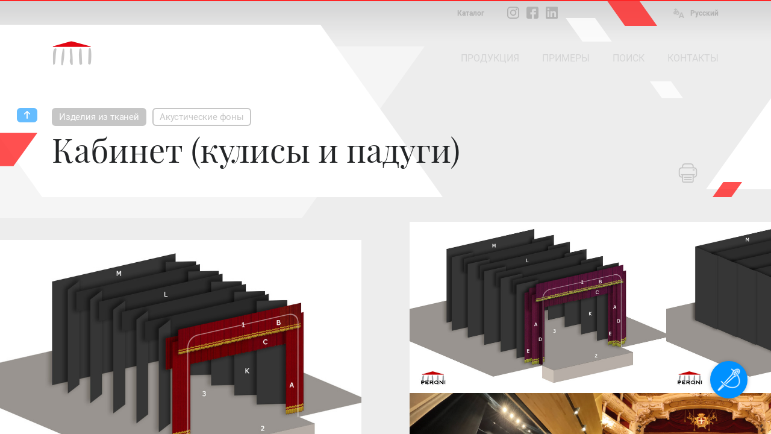

--- FILE ---
content_type: text/html; charset=utf-8
request_url: https://www.peroni.com/lang_UR/scheda.php?id=52538
body_size: 11362
content:
<!DOCTYPE html>
<html lang="ru">
	<head>
<meta charset="UTF-8">
<meta property="fb:app_id" content="1316250451796609">
<meta property="og:url" content="https://peroni.com/scheda.php?id=52538">
<meta property="og:type" content="website">
<meta property="og:title" content="Кабинет (кулисы и падуги) - Акустические фоны | PERONI">
<meta property="og:description" content=" ">
<meta property="og:image" content="https://peroni.com/_imgschede/RiojaForum_Auditorio_02aa.jpg">

<meta property="og:locale" content="ru_RU">
<meta property="og:site_name" content="peroni.com">

<title>Кабинет (кулисы и падуги) - Акустические фоны | PERONI</title>
<meta name="keywords" content="проекционные экраны, производство театральных фонов, сценические инсталляции, материалы для сценографии, огнеупорные ткани, заказ рир-экранов, обслуживание театров, изготовление занавесов, большие моторизованные экраны, печать ПВХ задников, сценография, декорации для шоу, балетный линолеум, сценические напольные покрытия, танцевальные напольные покрытия, танец, шоу, театр, рельсовые системы, рельсовые дороги, сцена, фермы, гигантское зеркало, сценические зеркала, оборудование для сцены, оборудование для театра, оборудование и фоны для телестудий">
<meta name="description" content=" ">
<meta name="author" content="Zaklab">

<!-- Favicon -->
<link rel="shortcut icon" href="/favicon.ico">
<!-- Apple icon v2.0 (solo iOS 7 in su)-->
<link rel="apple-touch-icon-precomposed" href="/_appleicon/icon76.png" sizes="76x76"> <!-- iPad iOS 7 -->
<link rel="apple-touch-icon-precomposed" href="/_appleicon/icon120.png" sizes="120x120"> <!-- iPhone retina iOS 7 -->
<link rel="apple-touch-icon-precomposed" href="/_appleicon/icon152.png" sizes="152x152"> <!-- iPad retina iOS 7 -->

<!-- CSS -->
<link rel="stylesheet" href="_ele/ZAKLAB-2018.02_peroni.css?v1">
<link rel="stylesheet" href="_ele/ZAKLAB-2018.02_sidebarEffects.css">
<!-- CSS FONT FACE -->
<link href="font/stylesheet.css" rel="stylesheet" type="text/css">

<!--[if gte IE 9]>
  <style type="text/css">
    .gradient {
       filter: none;
    }
  </style>
<![endif]-->
<style type="text/css">
.newsletter-sx {
	width: 32%;
}
</style><script type="text/javascript">
var cookieLawTEC = true;
var cookieLawUI = true;
var cookieLawTRACK = true;
var cookieLaw = true;

var _iub = _iub || [];
_iub.csConfiguration = {"askConsentAtCookiePolicyUpdate":true,"consentOnContinuedBrowsing":false,"cookiePolicyInOtherWindow":true,"invalidateConsentWithoutLog":true,"perPurposeConsent":true,"priorConsent":false,"siteId":271559,"whitelabel":false,"cookiePolicyId":229779,"lang":"ru", "banner":{ "applyStyles":true,"acceptButtonDisplay":true,"closeButtonRejects":true,"customizeButtonDisplay":true,"explicitWithdrawal":true,"fontSize":"12px","listPurposes":true,"position":"float-bottom-right","prependOnBody":true,"rejectButtonDisplay":true }};
</script>
<script type="text/javascript" src="//cdn.iubenda.com/cs/iubenda_cs.js" charset="UTF-8" async></script>
<link href="https://zaklab.it/cookielaw/IUBENDA_custom_banner_style_v3.css" rel="stylesheet" type="text/css"><!-- Global site tag (gtag.js) - Google Analytics -->
<script async src="https://www.googletagmanager.com/gtag/js?id=G-E0T707NPV5"></script>
<script>
  window.dataLayer = window.dataLayer || [];
  function gtag(){dataLayer.push(arguments);}
  gtag('js', new Date());

  gtag('config', 'G-E0T707NPV5');
</script>
<link rel="stylesheet" type="text/css" href="jquery/Zoom/zoom.zaklab.css">
	</head>
	<body>
<div class="overlay" id="overlay"></div>
<div class="loading" id="loading"><div class="loading-svg">
<svg version="1.1" id="loader-1" xmlns="http://www.w3.org/2000/svg" xmlns:xlink="http://www.w3.org/1999/xlink" x="0px" y="0px"
     width="60px" height="60px" viewBox="0 0 50 50" style="enable-background:new 0 0 50 50;" xml:space="preserve">
  <path fill="#000" d="M43.935,25.145c0-10.318-8.364-18.683-18.683-18.683c-10.318,0-18.683,8.365-18.683,18.683h4.068c0-8.071,6.543-14.615,14.615-14.615c8.072,0,14.615,6.543,14.615,14.615H43.935z">
    <animateTransform attributeType="xml"
      attributeName="transform"
      type="rotate"
      from="0 25 25"
      to="360 25 25"
      dur="1.0s"
      repeatCount="indefinite"/>
    </path>
  </svg></div>
</div>

<div class="search" id="search">
	
<div class="overlay-header">
	<div class="overlay-tit ffText30PR">Поиск</div><div class="overlay-close" id="searchclose"><svg xmlns="http://www.w3.org/2000/svg" width="17" height="17" viewBox="0 0 24 24"><path d="M23.954 21.03l-9.184-9.095 9.092-9.174-2.832-2.807-9.09 9.179-9.176-9.088-2.81 2.81 9.186 9.105-9.095 9.184 2.81 2.81 9.112-9.192 9.18 9.1z"/></svg></div>
</div>

	<form name="searchQuery" id="searchQuery" class="search-form">
		<div class="search-form-main">
			<div class="search-form-box">
				<label class="ffText14CR" for="searchfree">ОБЩИЙ ПОИСК</label>
				<input id="searchfree" name="searchfree" type="text" class="input-search" placeholder="Общий поиск" value="" onkeyup="validSpec(this)" autocorrect="off" autocomplete="off">
			</div><div class="search-form-box">
				<label class="ffText14CR" for="searchcolor">ПОИСК ПО ЦВЕТУ</label>
				<input id="searchcolor" name="searchcolor" type="text" class="input-search" placeholder="Поиск по цвету" value="" onkeyup="validSpec(this)" autocorrect="off" autocomplete="off">
			</div><div class="search-form-btn"><div class="btnsearchget" id="searchget"></div></div>
		</div>
	</form>
	<div class="loading" id="loadingsearch"><div class="loading-svg">
	<svg version="1.1" id="loader-1" xmlns="http://www.w3.org/2000/svg" xmlns:xlink="http://www.w3.org/1999/xlink" x="0px" y="0px"
		 width="60px" height="60px" viewBox="0 0 50 50" style="enable-background:new 0 0 50 50;" xml:space="preserve">
	  <path fill="#000" d="M43.935,25.145c0-10.318-8.364-18.683-18.683-18.683c-10.318,0-18.683,8.365-18.683,18.683h4.068c0-8.071,6.543-14.615,14.615-14.615c8.072,0,14.615,6.543,14.615,14.615H43.935z">
		<animateTransform attributeType="xml"
		  attributeName="transform"
		  type="rotate"
		  from="0 25 25"
		  to="360 25 25"
		  dur="1.0s"
		  repeatCount="indefinite"/>
		</path>
	  </svg></div>
	</div>
	<div class="search-result" id="resultSearch"><!-- AJAX --></div>
</div>
	<!-- st-menu-open -->
		<div id="st-container" class="st-container st-effect-9">
<nav class="st-menu2 st-effect-9 menulang" id="menulang">
<a href="/scheda.php?id=52538&amp;langchange=it" class="ffText16CM">Italiano</a><a href="/lang_UK/scheda.php?id=52538&amp;langchange=en" class="ffText16CM">English</a><a href="/lang_ES/scheda.php?id=52538&amp;langchange=es" class="ffText16CM">Español</a><a href="/lang_FR/scheda.php?id=52538&amp;langchange=fr" class="ffText16CM">Français</a><a href="scheda.php?id=52538&amp;langchange=ru" class="ffText16CM off">&#1056;&#1091;&#1089;&#1089;&#1082;&#1080;&#1081;</a><a href="/lang_PT/scheda.php?id=52538&amp;langchange=pt" class="ffText16CM">Português</a><a href="/lang_RO/scheda.php?id=52538&amp;langchange=ro" class="ffText16CM">Romãnä</a>
</nav>
<nav class="st-menu st-effect-9 area" id="menuarea"></nav>
<nav class="st-menu st-effect-9 categoria" id="menucategoria"></nav>
<nav class="st-menu st-effect-9 prodotti" id="menuprodotti"></nav>
<nav class="st-menu st-effect-9 realizzazioni" id="menurealizzazioni"></nav>
<nav class="st-menu st-effect-9 contattaci" id="menucontattaci"></nav>

<div class="menu-panel-overlay"></div>
			<!-- st-pusher -->
			<div class="st-pusher">
			
				<div id="stcontent" class="st-content">
<div class="settorishort">
<div class="settori-nxtpg"><div class="settore-box box2 delay1" onclick="document.location.href='settori.php?id=2';" title="&#1084;&#1072;&#1090;&#1077;&#1088;&#1080;&#1072;&#1083;&#1099;">
			<div class="settore-icn" id="SET2"></div>
		</div><div class="settore-box box4 delay2" onclick="document.location.href='settori.php?id=4';" title="&#1048;&#1079;&#1075;&#1086;&#1090;&#1086;&#1074;&#1083;&#1077;&#1085;&#1080;&#1077; &#1085;&#1072; &#1079;&#1072;&#1082;&#1072;&#1079;">
			<div class="settore-icn" id="SET4"></div>
		</div><div class="settore-box box3 delay3" onclick="document.location.href='settori.php?id=3';" title="&#1084;&#1077;&#1093;&#1072;&#1085;&#1080;&#1082;&#1072;">
			<div class="settore-icn" id="SET3"></div>
		</div></div>
<div class="settore-box-on box4" title="&#1048;&#1079;&#1075;&#1086;&#1090;&#1086;&#1074;&#1083;&#1077;&#1085;&#1080;&#1077; &#1085;&#1072; &#1079;&#1072;&#1082;&#1072;&#1079;"></div>
</div>					<div id="descScheda" class="content-nxtpg ">
<div class="menufixed">
	<div class="menufixed-main">
		<div class="menufixed-logo nxtpg"></div>
		<nav class="menu-principal">
			<ul>
				<li><a class="btnrounded2 ffText16CM btnmenu " rel="prodotti" href="javascript:;">ПРОДУКЦИЯ</a></li><li><a class="btnrounded2 ffText16CM btnmenu " rel="realizzazioni" href="javascript:;">ПРИМЕРЫ</a></li><li><a class="btnrounded2 ffText16CM  btnsearch" href="javascript:;">ПОИСК</a></li><li><a class="btnrounded2 ffText16CM  btnmenu" rel="contattaci" href="javascript:;">КОНТАКТЫ</a></li>
			</ul>
		</nav>
	</div>
</div>

<header class="Hnxtpg" >
				<div class="logo"><div class="logo-ele"></div><div class="logo-txt"></div></div>
		<div class="downloadmenu"><div class="downloadmenu-txt ffText12CB">Каталог</div></div><div class="social-home"><a href="https://www.instagram.com/peroni_spa/" target="_blank" class="social-home-insta" title="Подпишитесь на нас в Instagram"></a><a href="https://www.facebook.com/Peroni-Spa-541129069368206/" target="_blank" class="social-home-fb" title="Подпишитесь на нас в Facebook"></a><a href="https://it.linkedin.com/company/peronispa" target="_blank" class="social-home-in" title="Подпишитесь на нас в LinkedIn"></a></div><div class="language"><div class="language-icn"></div><div class="language-txt ffText12CB">&#1056;&#1091;&#1089;&#1089;&#1082;&#1080;&#1081;</div></div>		
		<nav class="menu-principal">
			<ul>
				<li><a class="btnrounded2 ffText16CM btnmenu " rel="prodotti" href="javascript:;">ПРОДУКЦИЯ</a></li><li><a class="btnrounded2 ffText16CM btnmenu " rel="realizzazioni" href="javascript:;">ПРИМЕРЫ</a></li><li><a class="btnrounded2 ffText16CM  btnsearch" href="javascript:;">ПОИСК</a></li><li><a class="btnrounded2 ffText16CM  btnmenu" rel="contattaci" href="javascript:;">КОНТАКТЫ</a></li>
			</ul>
		</nav>
</header><div class="nxtpg-header">
	<div class="n-h-lineup bgRed"></div>
	<div class="n-h-title">
		<div class="n-h-function">
						<button class="btnstampa"></button>		</div>
		<nav><button class="btnback"></button><button class="btnrounded-min2 ffText15CM btnmenuA" rel="MENU53">Изделия из тканей</button><button class="btnrounded-min ffText15CM btnmenuC" rel="MENU208">Акустические фоны</button></nav>
		<h1 class="ffText54PR">Кабинет (кулисы и падуги)</h1>
		<h2 class="ffText20CR colorGrey4"> </h2>
	</div>
	<svg width="84" height="43" viewBox="0 0 55 28" class="n-h-poly-01">
		<polygon points="0,0 35,0 55,28 20,28" class="poly-red">
	</svg>
	<svg width="49" height="25" viewBox="0 0 77 39" class="n-h-poly-02">
		<polygon points="28,0 77,0 49,39 0,39" class="poly-red">
	</svg>
	<svg width="109" height="56" viewBox="0 0 77 39" class="n-h-poly-03">
		<polygon points="28,0 77,0 49,39 0,39" class="poly-red">
	</svg>
	<svg width="868" height="286" viewBox="0 0 868 286" class="n-h-poly-04">
		<polygon points="0,0 665,0 868,286 203,286" class="poly-white">
	</svg>
	<svg width="1019" height="285" viewBox="0 0 1019 285" class="n-h-poly-05">
		<polygon points="204,0 1019,0 815,285 0,285" class="poly-white">
	</svg>
	<svg width="1019" height="285" viewBox="0 0 1019 285" class="n-h-poly-06">
		<polygon points="204,0 1019,0 815,285 0,285" class="poly-white">
	</svg>
	<svg width="77" height="39" viewBox="0 0 55 28" class="n-h-poly-07">
		<polygon points="0,0 35,0 55,28 20,28" class="poly-white">
	</svg>
	<svg width="55" height="28" viewBox="0 0 55 28" class="n-h-poly-08">
		<polygon points="0,0 35,0 55,28 20,28" class="poly-white">
	</svg>
</div>
					<div class="scheda-foto">
<div id="foto1" class="Boximg8 overIMG" rel="IMG124617"><div class="box-hover"></div><img data-original="_imgschede/MutaScenaClassica_01ac.jpg" src="_ele/transparent.gif" class="Img1 oriz" alt="Кабинет (кулисы и падуги) с классической установкой Кулисы располагаются под углом, что позволяет скрыть технические зоны от глаз публики, и вместе с тем осуществлять проход на сцену для актеров и декораций.A. занавесB. арлекинC. подзорK. кулисаL. падугаM. задник1. proscenium arch, portal2. просцениум3. пространство сцены"></div><div class="scheda-foto-collage num8">
		<div class="collage-over overIMG" rel="IMG124617">
			<div class="collage-over-txt ffText20CR colorWhite">&#1055;&#1086;&#1089;&#1084;&#1086;&#1090;&#1088;&#1077;&#1090;&#1100; &#1074;&#1089;&#1077;</div>
			<svg width="868" height="286" viewBox="0 0 868 286"><polygon points="0,0 665,0 868,286 203,286" class="poly-dark"></polygon></svg>
		</div>
	<div id="foto2" class="Boximg8 overIMG" rel="IMG124618"><div class="box-hover"></div><img data-original="_imgschede/MutaScenaDritta_01ac.jpg" src="_ele/transparent.gif" class="Img2 oriz" alt="Кабинет (кулисы и падуги) с открытой установкой Используется в случаях, когда требуется обеспечить одновременный выход большого числа актеров из-за кулис, например, в балете. Для того, чтобы скрыть от зрителей технические зоны, кулисы устанавливаются более плотно, и часто в большем количестве, по сравнению с классическим кабинетом сцены. A. занавесB. арлекинC. подзорD. scarf or framed wing of the curtainE. proscenium wingK. кулисаL. падугаM. задник"></div><div id="foto3" class="Boximg8 overIMG" rel="IMG124619"><div class="box-hover"></div><img data-original="_imgschede/MutaScenaScatola_01ac.jpg" src="_ele/transparent.gif" class="Img3 oriz" alt="Кабинет (кулисы и падуги) с закрытой установкой Установка кулис по такой схеме позволяет расширить пространство сцены.Однако, в такой диспозиции при поднятом занавесе приходится избегать перемещения актеров и декораций за кулисы.A. занавесB. арлекинC. подзорF. framed and decorated teaserK. кулисаL. падугаM. задник"></div><div id="foto4" class="Boximg8 overIMG" rel="IMG168244"><div class="box-hover"></div><img data-original="_imgschede/RiojaForum_Auditorio_11aa.jpg" src="_ele/transparent.gif" class="Img4 oriz" alt="Riojaforum The Auditorio, main hall of the Riojaforum, one of the largest and most modern congress centers in Spain, is equipped with a Кабинет (кулисы и падуги) made of FMB - Macbeth 400 velvet ..."></div><div id="foto5" class="Boximg8 overIMG" rel="IMG168251"><div class="box-hover"></div><img data-original="_imgschede/RiojaForum_Auditorio_02aa.jpg" src="_ele/transparent.gif" class="Img5 oriz" alt="... composed of 24 parts and, in detail, a Раздвижной занавес made with пошив вгладь (без складок) measuring 25 x h 10.2 m, a valance, No. 7 tops and No. 14 wings."></div><div id="foto6" class="Boximg8 overIMG" rel="IMG124622"><div class="box-hover"></div><img data-original="_imgschede/TeatroSocialeComo_02aa.jpg" src="_ele/transparent.gif" class="Img6 oriz" alt="Городской театр Комо Кабинет (кулисы и падуги) исторического итальянского театра.Иготовлена из COS - Oscurante по нормальное схеме (Лента, Люверсы и Вязки сверху, подгиб по краям), и состоит"></div><div id="foto7" class="Boximg8 overIMG" rel="IMG180074"><div class="box-hover"></div><img data-original="_imgschede/TSocialeComo_06aa.jpg" src="_ele/transparent.gif" class="Img7 oriz" alt="... из 18 частей: - 12 кулис (по 6 на сторону) размерами 2,9 x 9 м; - 5 падуг 19 x 2,9 м; - 1 задник 19 x 10 м.На этой фотографии мы видим "открытый" кабинет, когда кулисы установлены прямо ..."></div><div id="foto8" class="Boximg8 overIMG" rel="IMG124621"><div class="box-hover"></div><img data-original="_imgschede/TeatroSocialeComo_05aa.jpg" src="_ele/transparent.gif" class="Img8 oriz" alt="... и позволяют актерам свободно перемещаться на сцену и обратно.Такая схема чаще всего используется в балетных постановках.Для обеспечения маскировки технических зон, кулисы в этом случае размещаются плотнее дру к другу. Кабинет (кулисы и падуги) ..."></div></div><!-- /collage -->					</div><!-- /foto -->
					
					<div class="scheda-main">
						<div class="scheda-sx">
							<div class="scheda-desc colorGrey4">
 <span class="evitxt">Кабинет (кулисы и падуги)</span> - это часть комплекта одежды сцены, как правило черного цвета, которая призвана закрыть технические области сцены (карманы, колосниковое пространство, арьер) от зрителя.<br />Также, кабинет часто выполняет функцию ограждения сценической площадки от постороннего света.<br />При выборе материалов для кабинета, нужно обратить внимание на такие характеристики, как светонепроницаемость и поглощение света. Другими словами, материал не должен пропускать и отражать свет. <br />Наиболее часто используются следующие материалы:<br /><br /><a href="scheda.php?id=55970" class="linktxt" alt="Vai alla scheda collegata">CAB - Sound Absorber</a> <br /><a href="scheda.php?id=51416" class="linktxt" alt="Vai alla scheda collegata">COS - Oscurante</a> <br /><a href="scheda.php?id=52014" class="linktxt" alt="Vai alla scheda collegata">COT - Oscurante Teatro</a> <br /><a href="scheda.php?id=51360" class="linktxt" alt="Vai alla scheda collegata">CPA - Boccascena</a> <br /><a href="scheda.php?id=55874" class="linktxt" alt="Vai alla scheda collegata">FMB - Macbeth 400</a> <br /><a href="scheda.php?id=55880" class="linktxt" alt="Vai alla scheda collegata">FMI - Macbeth 600</a> <br /><a href="scheda.php?id=51160" class="linktxt" alt="Vai alla scheda collegata">FOT - Otello</a> <br /><a href="scheda.php?id=53062" class="linktxt" alt="Vai alla scheda collegata">FTA - Tancredi 500</a> <br /><a href="scheda.php?id=57333" class="linktxt" alt="Vai alla scheda collegata">FTC - Tancredi 600</a> <br /><a href="scheda.php?id=55892" class="linktxt" alt="Vai alla scheda collegata">FTN - Tancredi 380</a> 							</div>
						</div><!-- /scheda-sx --><div class="scheda-dx">
						</div><!-- /scheda-dx -->
					</div><!-- /scheda-main -->
					

					
					<div class="scheda-other">
						<h2 class="ffText32PR">&#1069;&#1090;&#1086;&#1090; &#1084;&#1072;&#1090;&#1077;&#1088;&#1080;&#1072;&#1083; &#1080;&#1089;&#1087;&#1086;&#1083;&#1100;&#1079;&#1086;&#1074;&#1072;&#1083;&#1089;&#1103; &#1076;&#1083;&#1103;...</h2>
<div class="boxsquare" onclick="location.href='scheda.php?id=52470';">
								<div class="box-hover"></div>
								<div class="boxsquare-img"  data-original="_imgschede/TCBO_Orphee_01d.jpg" style="background-image:url('_ele/transparent.gif');" ></div><div class="boxsquare-txt">
									<h3 class="ffText18PR">Городской Театр Болонья, ''Орфей и Эвридика''</h3>
									<p class="ffText12CR colorGrey5">Опера</p>
								</div>
							</div><div class="boxsquare" onclick="location.href='scheda.php?id=51910';">
								<div class="box-hover"></div>
								<div class="boxsquare-img"  data-original="_imgschede/TSocialeCanzo_12aa.jpg" style="background-image:url('_ele/transparent.gif');" ></div><div class="boxsquare-txt">
									<h3 class="ffText18PR">Городской театр Канцо</h3>
									<p class="ffText12CR colorGrey5">Занавесы для исторических театров</p>
								</div>
							</div><div class="boxsquare" onclick="location.href='scheda.php?id=52862';">
								<div class="box-hover"></div>
								<div class="boxsquare-img"  data-original="_imgschede/TCC_22ac.jpg" style="background-image:url('_ele/transparent.gif');" ></div><div class="boxsquare-txt">
									<h3 class="ffText18PR">Городской театр Casalmaggiore</h3>
									<p class="ffText12CR colorGrey5">Занавесы для исторических театров</p>
								</div>
							</div><div class="boxsquare" onclick="location.href='scheda.php?id=52198';">
								<div class="box-hover"></div>
								<div class="boxsquare-img"  data-original="_imgschede/TeatroComunaleOleggio_02aa.jpg" style="background-image:url('_ele/transparent.gif');" ></div><div class="boxsquare-txt">
									<h3 class="ffText18PR">Городской театр Oleggio</h3>
									<p class="ffText12CR colorGrey5">Занавесы для разных залов</p>
								</div>
							</div><div class="boxsquare" onclick="location.href='scheda.php?id=52790';">
								<div class="box-hover"></div>
								<div class="boxsquare-img"  data-original="_imgschede/Sala_Spettacoli_01.jpg" style="background-image:url('_ele/transparent.gif');" ></div><div class="boxsquare-txt">
									<h3 class="ffText18PR">Зал для шоу</h3>
									<p class="ffText12CR colorGrey5">Занавесы для разных залов</p>
								</div>
							</div><div class="boxsquare" onclick="location.href='scheda.php?id=52918';">
								<div class="box-hover"></div>
								<div class="boxsquare-img"  data-original="_imgschede/CairoOperaHouse_01aa.jpg" style="background-image:url('_ele/transparent.gif');" ></div><div class="boxsquare-txt">
									<h3 class="ffText18PR">Каирская опера</h3>
									<p class="ffText12CR colorGrey5">Занавесы для исторических театров</p>
								</div>
							</div><div class="boxsquare" onclick="location.href='scheda.php?id=51268';">
								<div class="box-hover"></div>
								<div class="boxsquare-img"  data-original="_imgschede/Op_Lille_01.jpg" style="background-image:url('_ele/transparent.gif');" ></div><div class="boxsquare-txt">
									<h3 class="ffText18PR">Оперный театр в Лилле</h3>
									<p class="ffText12CR colorGrey5">Занавесы для исторических театров</p>
								</div>
							</div><div class="boxsquare" onclick="location.href='scheda.php?id=52858';">
								<div class="box-hover"></div>
								<div class="boxsquare-img"  data-original="_imgschede/TeatroPonchielli_22aa.jpg" style="background-image:url('_ele/transparent.gif');" ></div><div class="boxsquare-txt">
									<h3 class="ffText18PR">Театр Амилькаре Понкьелли</h3>
									<p class="ffText12CR colorGrey5">Занавесы для исторических театров</p>
								</div>
							</div><div class="boxsquare" onclick="location.href='scheda.php?id=51902';">
								<div class="box-hover"></div>
								<div class="boxsquare-img"  data-original="_imgschede/TAlfieri_63ac.jpg" style="background-image:url('_ele/transparent.gif');" ></div><div class="boxsquare-txt">
									<h3 class="ffText18PR">Театр Витторио Альфьери</h3>
									<p class="ffText12CR colorGrey5">Занавесы для исторических театров</p>
								</div>
							</div><div class="boxsquare" onclick="location.href='scheda.php?id=51922';">
								<div class="box-hover"></div>
								<div class="boxsquare-img"  data-original="_imgschede/TRossiniLugo_00a.jpg" style="background-image:url('_ele/transparent.gif');" ></div><div class="boxsquare-txt">
									<h3 class="ffText18PR">Театр Россини Луго</h3>
									<p class="ffText12CR colorGrey5">Занавесы для исторических театров</p>
								</div>
							</div><div class="boxsquare" onclick="location.href='scheda.php?id=52866';">
								<div class="box-hover"></div>
								<div class="boxsquare-img"  data-original="_imgschede/TeatroGrandeBrescia_03aa.jpg" style="background-image:url('_ele/transparent.gif');" ></div><div class="boxsquare-txt">
									<h3 class="ffText18PR">Театр Grande</h3>
									<p class="ffText12CR colorGrey5">Занавесы для исторических театров</p>
								</div>
							</div><div class="boxsquare" onclick="location.href='scheda.php?id=52518';">
								<div class="box-hover"></div>
								<div class="boxsquare-img"  data-original="_imgschede/T_Mart_Garl_1.jpg" style="background-image:url('_ele/transparent.gif');" ></div><div class="boxsquare-txt">
									<h3 class="ffText18PR">Театр Martinetti</h3>
									<p class="ffText12CR colorGrey5">Занавесы для исторических театров</p>
								</div>
							</div><div class="boxsquare" onclick="location.href='scheda.php?id=51300';">
								<div class="box-hover"></div>
								<div class="boxsquare-img"  data-original="_imgschede/TMassimoSipario_01ab.jpg" style="background-image:url('_ele/transparent.gif');" ></div><div class="boxsquare-txt">
									<h3 class="ffText18PR">Театр Massimo</h3>
									<p class="ffText12CR colorGrey5">Занавесы для исторических театров</p>
								</div>
							</div><div class="boxsquare" onclick="location.href='scheda.php?id=55478';">
								<div class="box-hover"></div>
								<div class="boxsquare-img"  data-original="_imgschede/TMun_Macbeth_12ab.jpg" style="background-image:url('_ele/transparent.gif');" ></div><div class="boxsquare-txt">
									<h3 class="ffText18PR">Театр Municipal, ''Макбет''</h3>
									<p class="ffText12CR colorGrey5">Опера</p>
								</div>
							</div><div class="boxsquare" onclick="location.href='scheda.php?id=52206';">
								<div class="box-hover"></div>
								<div class="boxsquare-img"  data-original="_imgschede/TRegioPr_Damnation_01.jpg" style="background-image:url('_ele/transparent.gif');" ></div><div class="boxsquare-txt">
									<h3 class="ffText18PR">Театр Regio di Parma, ''Осуждение Фауста''</h3>
									<p class="ffText12CR colorGrey5">Опера</p>
								</div>
							</div><div class="boxsquare" onclick="location.href='scheda.php?id=51728';">
								<div class="box-hover"></div>
								<div class="boxsquare-img"  data-original="_imgschede/TBonoris_01ab.jpg" style="background-image:url('_ele/transparent.gif');" ></div><div class="boxsquare-txt">
									<h3 class="ffText18PR">Театр Sociale Bonoris</h3>
									<p class="ffText12CR colorGrey5">Занавесы для исторических театров</p>
								</div>
							</div><div class="boxsquare" onclick="location.href='scheda.php?id=51044';">
								<div class="box-hover"></div>
								<div class="boxsquare-img"  data-original="_imgschede/Baglioni_11.jpg" style="background-image:url('_ele/transparent.gif');" ></div><div class="boxsquare-txt">
									<h3 class="ffText18PR">Claudio Baglioni, ''Q.P.G.A.''</h3>
									<p class="ffText12CR colorGrey5">Концерты</p>
								</div>
							</div><div class="boxsquare" onclick="location.href='scheda.php?id=57949';">
								<div class="box-hover"></div>
								<div class="boxsquare-img"  data-original="_imgschede/RiojaForum_Auditorio_01aa.jpg" style="background-image:url('_ele/transparent.gif');" ></div><div class="boxsquare-txt">
									<h3 class="ffText18PR">Riojaforum</h3>
									<p class="ffText12CR colorGrey5">Занавесы для разных залов</p>
								</div>
							</div><div class="boxsquare" onclick="location.href='scheda.php?id=51336';">
								<div class="box-hover"></div>
								<div class="boxsquare-img"  data-original="_imgschede/S_Foce_Lug_02.jpg" style="background-image:url('_ele/transparent.gif');" ></div><div class="boxsquare-txt">
									<h3 class="ffText18PR">Studio Foce</h3>
									<p class="ffText12CR colorGrey5">Занавесы для разных залов</p>
								</div>
							</div><div class="boxsquare" onclick="location.href='scheda.php?id=59505';">
								<div class="box-hover"></div>
								<div class="boxsquare-img"  data-original="_imgschede/TMS_CmaraNegra_10ab.jpg" style="background-image:url('_ele/transparent.gif');" ></div><div class="boxsquare-txt">
									<h3 class="ffText18PR">Teatro de la Maestranza</h3>
									<p class="ffText12CR colorGrey5">Занавесы для исторических театров</p>
								</div>
							</div><div class="boxsquare" onclick="location.href='scheda.php?id=58546';">
								<div class="box-hover"></div>
								<div class="boxsquare-img"  data-original="_imgschede/TLiricoMi_54aa.jpg" style="background-image:url('_ele/transparent.gif');" ></div><div class="boxsquare-txt">
									<h3 class="ffText18PR">Teatro Lirico Giorgio Gaber</h3>
									<p class="ffText12CR colorGrey5">Занавесы для исторических театров</p>
								</div>
							</div><div class="boxsquare" onclick="location.href='scheda.php?id=58259';">
								<div class="box-hover"></div>
								<div class="boxsquare-img"  data-original="_imgschede/Palcco_64aa.jpg" style="background-image:url('_ele/transparent.gif');" ></div><div class="boxsquare-txt">
									<h3 class="ffText18PR">Teatro Moncayo</h3>
									<p class="ffText12CR colorGrey5">Занавесы для разных залов</p>
								</div>
							</div>					</div><!-- /scheda-other -->
					
					</div><!-- /content-nxtpg -->
<footer>	
	<div class="footer-main clearfix colorGrey2">
		<div class="footer-sx">
			<h2 class="ffText20PR colorWhite">Обнаружить Peroni</h2>
			<ul class="ffText16CR">
<li><a href="azienda.php?id=17">&#1055;&#1086;&#1076;&#1088;&#1086;&#1073;&#1085;&#1086;</a></li><li><a href="azienda.php?id=13">&#1050;&#1088;&#1072;&#1090;&#1082;&#1086;</a></li><li><a href="azienda.php?id=21">&#1048;&#1089;&#1090;&#1086;&#1088;&#1080;&#1103;</a></li>		<li><a href="javascript:;" rel="DIS20" class="btndisclaimer">Job opportunities</a></li>      
						<li><a href="ultimi_prodotti.php">Последние продукты</a></li>
			</ul>
		</div>
		<div class="footer-ct">
			<img src="_ele/LOGO_PeroniSPA_03.png" width="173" height="103" alt="Peroni SPA" class="footer-logo">
			<h2 class="ffText30PR colorWhite">Peroni S.p.a.</h2>
			<h3 class="ffText20CR">Via Monte Leone, 93 <br>
			21013 Gallarate (VA) - Италия<br>
			Tel. +39 0331 756 811</h3>
		</div>
		<div class="footer-dx">
			<h2 class="ffText20PR colorWhite">Информация</h2>
			<ul class="ffText16CR">
				<li><a href="contattaci.php">Время открытия</a></li>
			<li><a href="javascript:;" rel="DIS18" class="btndisclaimer">Privacy</a></li>      
						<li><a href="javascript:;" rel="DIS17" class="btndisclaimer">Terms of use of the web site</a></li>      
						<li><a href="javascript:;" rel="DIS29" class="btndisclaimer">&#1059;&#1089;&#1083;&#1086;&#1074;&#1080;&#1103; &#1087;&#1088;&#1086;&#1076;&#1072;&#1078;&#1080;</a></li>      
						<li><a href="javascript:;" rel="DIS19" class="btndisclaimer">Copyright & Photos</a></li>      
						</ul>
		</div>
	</div>
	<div class="footer-end">
		<div class="txtL"><a class="btnrounded-outline ffText16CM btnmenu" rel="contattaci" href="javascript:;">Дистрибьюторы</a></div><div>
		</div><div class="txtR"><a class="btnrounded-outline ffText16CM" href="mailto:info@peroni.com">Отправить письмо</a></div>
	</div>
	
	<div class="copy"><div class="copy-txt ffText12CR colorGrey2">COPYRIGHT 2017 ВСЕ ПРАВА ЗАЩИЩЕНЫ - P.IVA/C.F. 00212670129 - CAP. SOC. € 1.150.000 - REG. IMP. Varese 00212670129 - REA VA-78719 - WEB DESIGN <a href="http://www.zaklab.com" class="item" target="_blank">ZAKLAB</a></div></div>
</footer>
<div class="legalbar"><div class="legalbar-main"><div class="legalbar-tit">Информация о защите данных</div><div class="legalbar-btn"><a href="https://www.iubenda.com/privacy-policy/229779/legal" target="_blank" title="Privacy Policy">Privacy Policy</a><a href="https://www.iubenda.com/privacy-policy/229779/cookie-policy" target="_blank" title="Cookie Policy">Cookie Policy</a><a href="#" class="iubenda-cs-preferences-link">Настройки</a></div></div></div>				</div><!-- /st-content -->
			</div><!-- /st-pusher -->
		</div><!-- /st-container -->
<!-- JQUERY -->
<script type="text/javascript" src="jquery/jquery-3.1.1.min.js"></script>
<script type="text/javascript" src="jquery/jquery.easing.1.3.js"></script>
<!-- OVER -->
<script type="text/javascript" src="jquery/jquery.overlay.v3.js"></script>

<script type="text/javascript" src="jquery/blockKeyPress.js"></script>
<script type="text/javascript" src="jquery/jquery.lazyload.min.js"></script>
<!-- AUTOGROW - TEXTAREA -->
<script type="text/javascript" src="jquery/jquery.autogrow-textarea.js"></script>

<script type="text/javascript">


$(function() {
	// CARICHIAMO I MENU TEMATICI //
	$.get( "ajx_menu_panel.php", { idMENU: "prodotti", type: "1" } ).done(function(data) { $("#menuprodotti").html(data); });
	$.get( "ajx_menu_panel.php", { idMENU: "realizzazioni", type: "1" } ).done(function(data) { $("#menurealizzazioni").html(data); });
	$.get( "ajx_menu_panel.php", { idMENU: "contattaci", type: "1" } ).done(function(data) { $("#menucontattaci").html(data); });
});
// LANGUAGE ////////////////////////////////
var openlang = 0;

var lastScrollTop = 0;

$( ".st-content" ).scroll(function() {
   var st = $(this).scrollTop();
   if (st > lastScrollTop){
       // DOWNSCROLL CODE
	   $(".menufixed").removeClass("open");
  } else {
      // UPSCROLL CODE
		if(st >= 300){
			if(!$(".menufixed").hasClass("open")){
				$(".menufixed").addClass("open");
			}
		} else {
			$(".menufixed").removeClass("open");
		}
   }
   lastScrollTop = st;
   
	if(openlang==1){
		$('#st-container').removeClass("st-menu-open2");
		$("#menulang").removeClass('visible');
		openlang = 0;
	}
});

$( window ).resize(function() {

	var Hcontent = $(".content-nxtpg").height();
	
	if(Hcontent<=1300){
		$(".bg-shape").addClass("shortH");
	} else {
		$(".bg-shape").removeClass("shortH");
	}

});

$( document ).ready(function() {

	var Hcontent = $(".content-nxtpg").height();
	
	if(Hcontent<=1300){
		$(".bg-shape").addClass("shortH");
	} else {
		$(".bg-shape").removeClass("shortH");
	}

// CERCA ////////////////////////////////
	$('.btnsearch').bind( "click", function(e) {
		console.log('1');
		$("body").addClass("search-open");
			return false;
	});
	
// BACK ////////////////////////////////
	$('.btnback').bind( "click", function(e) {
		window.history.back();
		return false;
	});

// MENU PRINCIPALI ////////////////////////////////
	$('.btnmenu').bind( "click", function(e) {
		var idMENU = $(this).attr("rel");
		if(idMENU){
			$("#menu"+idMENU).animate({ scrollTop: 0 }, 0).addClass('visible');
			$('#st-container').addClass("st-menu-open");
	
			$('.menu-panel-overlay, .btnclose-menu').bind( "click", function(e) {
				$('#st-container').removeClass("st-menu-open");
				$("#menu"+idMENU).removeClass('visible');
				$('.menu-panel-overlay, .btnclose-menu').unbind( "click" );
				return false;
			});
		}
		return false;
	});
// MENU AREA ////////////////////////////////
	$('.btnmenuA').bind( "click", function(e) {
		var idMENU = $(this).attr("rel");
		if(idMENU){
			$("#menuarea").animate({ scrollTop: 0 }, 0).addClass('visible');
			$('#st-container').addClass("st-menu-open");
	
			$('.menu-panel-overlay, .btnclose-menu').bind( "click", function(e) {
				$('#st-container').removeClass("st-menu-open");
				$("#menuarea").removeClass('visible');
				$('.menu-panel-overlay, .btnclose-menu').unbind( "click" );
				return false;
			});
		}
		return false;
	});
// MENU CATEGORIA ////////////////////////////////
	$('.btnmenuC').bind( "click", function(e) {
		var idMENU = $(this).attr("rel");
		if(idMENU){
			$("#menucategoria").animate({ scrollTop: 0 }, 0).addClass('visible');
			$('#st-container').addClass("st-menu-open");
	
			$('.menu-panel-overlay, .btnclose-menu').bind( "click", function(e) {
				$('#st-container').removeClass("st-menu-open");
				$("#menucategoria").removeClass('visible');
				$('.menu-panel-overlay, .btnclose-menu').unbind( "click" );
				return false;
			});
		}
		return false;
	});
// LANGUAGE ////////////////////////////////
	$('.language').bind( "click", function(e) {
		if(openlang==0){
			$("#menulang").animate({ scrollTop: 0 }, 0).addClass('visible');
			$('#st-container').addClass("st-menu-open2");
			openlang = 1;
		} else {
			$('#st-container').removeClass("st-menu-open2");
			$("#menulang").removeClass('visible');
			openlang = 0;
		}
		return false;
	});
	
	$("#searchget").bind( "click", function() {
		GetSearch();
		return false;
	});
	
	function GetSearch(){
			var textFind = $("#searchfree").val();
			var textFindColor = $("#searchcolor").val();
		
			if( ( textFind != '' && textFind.length >= 2 ) || ( textFindColor != '' && textFindColor.length >= 2 ) ){
				$("#loadingsearch").addClass('On');
				$.ajax({
				type: "POST",
				url: "ajx_search.php",
				data: "textFind="+textFind+"&textFindColor="+textFindColor,
				cache: false,
					success: function(html){
						var data = $.trim(data);
						if(data == 2){
							$("body").removeClass("search-open");
							$("#resultSearch").html('');
						}
					},
					error : function (richiesta,stato,errori) {
						console.log("CARICAMENTO = "+errori);
					}
				}).done(function(data) {
					console.log('2');
					var data = $.trim(data);
					if(data == 2){
						$("body").removeClass("search-open");
						$("#resultSearch").html('');
						return false;
					} else {
						$("#loadingsearch").removeClass('On');
						$("#resultSearch").html(data);
						return false;
					}
				});
				return false;
			} else {
				//$("#searchVoice").val('').attr("placeholder","Scrivi almeno 4 caratteri")
				return false;
			}
			return false;
	}
	
	$("#searchfree").keyup(function(event) {
				$("#searchcolor").val('');
				$("label[for='searchcolor']").removeClass('on');
				var textFind = $(this).val();
				if( textFind != ''){
					$("label[for='searchfree']").addClass('on');
					if( textFind.length >= 2 ){
						$("#searchget").addClass("active");
					} else {
						$("#searchget").removeClass("active");
					}
				} else {
					$("label[for='searchfree']").removeClass('on');
					$("#searchget").removeClass("active");
					return false;
				};
	}).keydown(function(event) {
			// blocca invio
		  if (event.which == 13) {
			$( "#searchget" ).click();
			return false;
		  }
	});
	
	$("#searchcolor").keyup(function(event) {
				$("#searchfree").val('');
				$("label[for='searchfree']").removeClass('on');
				var textFind = $(this).val();
				if( textFind != ''){
					$("label[for='searchcolor']").addClass('on');
					if( textFind.length >= 2 ){
						$("#searchget").addClass("active");
					} else {
						$("#searchget").removeClass("active");
					}
				} else {
					$("label[for='searchcolor']").removeClass('on');
					$("#searchget").removeClass("active");
					return false;
				};
	}).keydown(function(event) {
			// blocca invio
		  if (event.which == 13) {
			$( "#searchget" ).click();
			return false;
		  }
	});
	
	$("#searchclose").bind( "click", function() {
		$("body").removeClass("search-open");
		$("#resultSearch").html('');
		return false;
	}); 
	
	
	$(".Hnxtpg .logo, .menufixed-logo.nxtpg").bind( "click", function() {
		document.location.href = 'index.php';
		return false;
	});

// DISCLAIM ////////////////////////////////////////////////////////
$('.btndisclaimer').bind( "click", function(e) {
	var idRel = $(this).attr("rel"),
		idDIS = idRel.replace("DIS", "");
	if(idDIS){
		chiamata(idDIS,'ajx_disclaimer.php', '', 0);
	}
	return false;
});

// GUIDE & OCCASIONI ////////////////////////////////////////////////////////
$('.btndownload').bind( "click", function(e) {
	var idRel = $(this).attr("rel"),
		idDIS = idRel.replace("DWN", "");
	if(idDIS==2){
		chiamata(idDIS,'ajx_download.php', '', 0);
	} else {
		document.location.href = 'download';
	}
	return false;
});
$('.downloadmenu').bind( "click", function(e) {
	document.location.href = 'download';
	return false;
});

<!-- RICHIESTA PREVENTIVO -->
function ErrorRQS(){
	$("#rqs").addClass("shaker");
	$("#rqs").one('webkitAnimationEnd oanimationend oAnimationEnd msAnimationEnd animationend',   
	function(e) {
		$("#rqs").removeClass("shaker");
	});
}
function ErrorRQSask(){
	$("#rqsask").addClass("shaker");
	$("#rqsask").one('webkitAnimationEnd oanimationend oAnimationEnd msAnimationEnd animationend',   
	function(e) {
		$("#rqsask").removeClass("shaker");
	});
}
function ErrorRQSselector(){
	$("#rqsselector").addClass("shaker");
	$("#rqsselector").one('webkitAnimationEnd oanimationend oAnimationEnd msAnimationEnd animationend',   
	function(e) {
		$("#rqsselector").removeClass("shaker");
	});
}
function ErrorRQScaptcha(){
	$(".ask-recaptcha").addClass("shaker");
	$(".ask-recaptcha").one('webkitAnimationEnd oanimationend oAnimationEnd msAnimationEnd animationend',   
	function(e) {
		$(".ask-recaptcha").removeClass("shaker");
	});
}

function registerRQS(){
	var email = $("#rqs").val();
	var desc = $("#rqsask").val();
	var response = grecaptcha.getResponse();
	
	if(ValEmeial(email)==false || !email){
		ErrorRQS();
		$("#requestform").removeClass("next");
		return false;
	} else {
		if(!desc){
			ErrorRQSask();
			return false;
		} else {
			if( $('#f-option').is(':checked') || $('#s-option').is(':checked') ) {

				if(response.length === 0) {
					ErrorRQScaptcha();
					return false;
				} else {
					$('#requestform').submit();
					return false;
				}
				
			} else {
					ErrorRQSselector();
					return false;
			}
		};
	};
	return false;
}
function askingRQS(){
	var email = $("#rqs").val();
	if(ValEmeial(email)==false || !email){
		ErrorRQS();
		return false;
	} else {
		$("#requestform").addClass("next");
		return false;
	};
	return false;
}

$("#rqs").focus(function(event) {
	$("#rqs").removeClass("shaker");
}).keydown(function(event) {
		// blocca invio
	  if (event.which == 13) {
			askingRQS();
			return false;
	  }
});
$("#rqsask").focus(function(event) {
	$("#rqsask").removeClass("shaker");
}).keydown(function(event) {
		// blocca invio
	  if (event.which == 13) {
			//registerRQS();
			//return false;
	  }
});

$( "#RQSinfoOpen" ).bind( "click", function() {
	if( !$('#RQSinfo').is(':visible') ) {
		$("#RQSinfo").slideDown(300, 'easeOutExpo');
		$(this).addClass("btnRdON");
	} else {
		$("#RQSinfo").slideUp(300, 'easeOutExpo');
		$(this).removeClass("btnRdON");
	}
});

$( "#askRQS" ).one( "click", function() {
	var lg = 5;
	var lang = '?hl=it';
	if(lg==2){
		lang = '?hl=en';
	}
	if(lg==3){
		lang = '?hl=es';
	}
	if(lg==4){
		lang = '?hl=fr';
	}
	if(lg==5){
		lang = '?hl=ru';
	}
	if(lg==6){
		lang = '?hl=pt';
	}
	if(lg==7){
		lang = '?hl=ro';
	}
	var s = document.createElement("script");
	s.type = "text/javascript";
	s.src = "https://www.google.com/recaptcha/api.js"+lang;
	$("head").append(s);
	
	$('textarea').autogrow();
});
$( "#askRQS" ).bind( "click", function() {
	askingRQS();
	return false;
});
$( "#submitRQS" ).bind( "click", function() {
	registerRQS();
	return false;
});
<!-- RICHIESTA PREVENTIVO -->


// FOTO SCHEDA ////////////////////////////////////////////////////////
$(".scheda-foto img").lazyload({
  effect : "fadeIn",
  container: $(".st-content"),
  threshold : 300
});

});

$("div.boxsquare-img, div.boxline-img, div.categorie-box-bg, div.attached-box-bg").lazyload({
  effect : "fadeIn",
  container: $(".st-content"),
  threshold : 200 });
</script>

<!-- CHOSEN SELECT -->
<link rel="stylesheet" href="_ele/ZAKLAB-2017.03_chosen.css">
<script src="jquery/chosen/chosen.jquery.min.js" type="text/javascript"></script>
<script type="text/javascript">
$(".chzn-select").chosen({no_results_text:"--", disable_search_threshold: 5}); // singola scelta disabilit� barra di ricerca
</script>
<!-- CHOSEN SELECT --><script type="text/javascript">
// SETTORI SHORT ////////////////////////////////
	$('.settore-box-on').bind( "click", function(e) {
		if($('.settorishort').hasClass("on")){
			$('.settorishort').removeClass("on");
		} else {
			$('.settorishort').addClass("on");
		}
		return false;
	});
</script>
<script type="text/javascript" src="jquery/jquery.visible.min.js"></script>
<script type="text/javascript">
var count = 1;
$(".scheda-columns-img").each(function(e) {
	$(this).attr("id", "contIMG"+count);
	$(this).find(".imgTAB").attr("id", "IMG"+count);
	count++;
	//console.log("Add "+count);
});


$(function() {
	// CARICHIAMO I MENU TEMATICI //
	$.get( "ajx_menu_panel.php", { idMENU: "53", type: "2", sez: "4" } ).done(function(data) { $("#menuarea").html(data); });
	$.get( "ajx_menu_panel.php", { idMENU: "208", type: "3", sez: "4" } ).done(function(data) { $("#menucategoria").html(data); });
});

$( document ).ready(function() {

	// IMMAGINI
	$('.overIMG').bind( "click", function(e) {
		var idRel = $(this).attr("rel"),
			idIMG = idRel.replace("IMG", "");
		if(idIMG){
			chiamata(52538,'ajx_image.php', idIMG, 1);
			
			$("#overlay").on("click",".imagedida a", function(event){
				event.preventDefault();
				var href = $(this).attr("href");
				window.open(href,'_blank');
				return false;
			});
		}
		return false;
	});
	// COLOR
	$('.overCOLOR').bind( "click", function(e) {
		var idRel = $(this).attr("rel"),
			idIMG = idRel.replace("IMG", "");
		if(idIMG){
			chiamata(52538,'ajx_image_color.php', idIMG, 1);
			
			$("#overlay").on("click",".imagedida a", function(event){
				event.preventDefault();
				var href = $(this).attr("href");
				window.open(href,'_blank');
				return false;
			});
		}
		return false;
	});
	// VIDEO
	$('.attached-box.V').bind( "click", function(e) {
		var idVID = $(this).attr("id"),
			idVID = idVID.replace("VID", "");
		if(idVID){
			chiamata(52538,'ajx_video.php?ui='+cookieLawUI, idVID, 2);
		}
		return false;
	});

	// STAMPA
	$('.btnstampa').bind( "click", function(e) {
		window.open('scheda_PDF.php?id=52538', "_blank");
		return false;
	});
		
});
</script>

<script type="text/javascript" src="jquery/Zoom/transition.js"></script>
<script type="text/javascript" src="jquery/Zoom/zoom.zaklab.js"></script>
</body>
</html>

--- FILE ---
content_type: text/html; charset=utf-8
request_url: https://www.peroni.com/lang_UR/ajx_menu_panel.php?idMENU=prodotti&type=1
body_size: 1879
content:
<div class="btnclose-menu"><svg xmlns="http://www.w3.org/2000/svg" width="17" height="17" viewBox="0 0 24 24"><path d="M23.954 21.03l-9.184-9.095 9.092-9.174-2.832-2.807-9.09 9.179-9.176-9.088-2.81 2.81 9.186 9.105-9.095 9.184 2.81 2.81 9.112-9.192 9.18 9.1z"/></svg></div>

<div class="menu-content  menu-pro">
<div class="menu-main  menu-pro">
<ul class=" menu-pro">			<li class="menu-li-area"><h3 class="menu-area ffText16CR">Текстиль</h3>
	<ul class="menu-cat">			<li><a href="prodotti.php?idCat=745" class="ffText16CR">Биоразлагаемые ткани</a></li>
					<li><a href="prodotti.php?idCat=88" class="ffText16CR">Велюр</a></li>
					<li><a href="prodotti.php?idCat=100" class="ffText16CR">Вуаль</a></li>
					<li><a href="prodotti.php?idCat=120" class="ffText16CR">Газы</a></li>
					<li><a href="prodotti.php?idCat=84" class="ffText16CR">Дамаст</a></li>
					<li><a href="prodotti.php?idCat=340" class="ffText16CR">Декоративный велюр</a></li>
					<li><a href="prodotti.php?idCat=148" class="ffText16CR">Затемняющие материалы</a></li>
					<li><a href="prodotti.php?idCat=717" class="ffText16CR">Легкие холсты</a></li>
					<li><a href="prodotti.php?idCat=668" class="ffText16CR">Металлизированные ткани</a></li>
					<li><a href="prodotti.php?idCat=710" class="ffText16CR">Мятые ткани</a></li>
					<li><a href="prodotti.php?idCat=661" class="ffText16CR">Негорючие ткани</a></li>
					<li><a href="prodotti.php?idCat=682" class="ffText16CR">Технические ткани</a></li>
					<li><a href="prodotti.php?idCat=152" class="ffText16CR">Тюль и сетки</a></li>
					<li><a href="prodotti.php?idCat=675" class="ffText16CR">Формовочные ткани</a></li>
					<li><a href="prodotti.php?idCat=144" class="ffText16CR">Холсты</a></li>
					<li><a href="prodotti.php?idCat=522" class="ffText16CR">Хромакей - Chroma Key</a></li>
					<li><a href="prodotti.php?idCat=96" class="ffText16CR">Шёлк и атлас</a></li>
					<li><a href="prodotti.php?idCat=244" class="ffText16CR">Эластичные материалы</a></li>
					<li><a href="prodotti.php?idCat=780" class="ffText16CR">·Limited fabrics·</a></li>
		</ul></li>			<li class="menu-li-area"><h3 class="menu-area ffText16CR">Проекционные материалы</h3>
	<ul class="menu-cat">			<li><a href="prodotti.php?idCat=104" class="ffText16CR">Материалы для рир-проекции</a></li>
					<li><a href="prodotti.php?idCat=124" class="ffText16CR">Плёнки для фронтальной проекции</a></li>
					<li><a href="prodotti.php?idCat=92" class="ffText16CR">Сетки для фронтальной проекции</a></li>
		</ul></li>			<li class="menu-li-area"><h3 class="menu-area ffText16CR">Напольные покрытия</h3>
	<ul class="menu-cat">			<li><a href="prodotti.php?idCat=136" class="ffText16CR">Сценический линолеум</a></li>
					<li><a href="prodotti.php?idCat=308" class="ffText16CR">Сценический скотч</a></li>
					<li><a href="prodotti.php?idCat=534" class="ffText16CR">Танцевальные покрытия</a></li>
					<li><a href="prodotti.php?idCat=108" class="ffText16CR">Тканевые покрытия</a></li>
		</ul></li>			<li class="menu-li-area"><h3 class="menu-area ffText16CR">Декоративные материалы</h3>
	<ul class="menu-cat">			<li><a href="prodotti.php?idCat=540" class="ffText16CR">Вышивки</a></li>
					<li><a href="prodotti.php?idCat=689" class="ffText16CR">Декоративные материалы</a></li>
					<li><a href="prodotti.php?idCat=128" class="ffText16CR">Декоративные пленки</a></li>
					<li><a href="prodotti.php?idCat=112" class="ffText16CR">Декоративные элементы</a></li>
					<li><a href="prodotti.php?idCat=248" class="ffText16CR">Зеркальные материалы</a></li>
					<li><a href="prodotti.php?idCat=132" class="ffText16CR">Материалы для нитяные занавесы</a></li>
		</ul></li>			<li class="menu-li-area"><h3 class="menu-area ffText16CR">Технические материалы</h3>
	<ul class="menu-cat">			<li><a href="prodotti.php?idCat=156" class="ffText16CR">Аксессуары</a></li>
					<li><a href="prodotti.php?idCat=703" class="ffText16CR">Веревки и тросы</a></li>
					<li><a href="prodotti.php?idCat=140" class="ffText16CR">Жидкости для сценографии</a></li>
					<li><a href="prodotti.php?idCat=116" class="ffText16CR">Крупноячеистые сети</a></li>
					<li><a href="prodotti.php?idCat=276" class="ffText16CR">Сценические сетки</a></li>
		</ul></li></ul><ul class=" menu-pro">			<li class="menu-li-area"><h3 class="menu-area ffText16CR">Изделия из тканей</h3>
	<ul class="menu-cat">			<li><a href="prodotti.php?idCat=208" class="ffText16CR">Акустические фоны</a></li>
					<li><a href="prodotti.php?idCat=324" class="ffText16CR">Занавесы</a></li>
					<li><a href="prodotti.php?idCat=344" class="ffText16CR">Изделия из ткани: отделка и аксессуары</a></li>
					<li><a href="prodotti.php?idCat=304" class="ffText16CR">Нитяные занавесы</a></li>
					<li><a href="prodotti.php?idCat=336" class="ffText16CR">Светодиодные задники ShowLED</a></li>
					<li><a href="prodotti.php?idCat=516" class="ffText16CR">Типологии изделия из ткани</a></li>
					<li><a href="prodotti.php?idCat=196" class="ffText16CR">Хромакей задники</a></li>
					<li><a href="prodotti.php?idCat=260" class="ffText16CR">Экраны с эффектом прозрачности</a></li>
		</ul></li>			<li class="menu-li-area"><h3 class="menu-area ffText16CR">Проекционные экраны</h3>
	<ul class="menu-cat">			<li><a href="prodotti.php?idCat=252" class="ffText16CR">Экраны обратной проекции</a></li>
					<li><a href="prodotti.php?idCat=200" class="ffText16CR">Экраны прямой проекции</a></li>
		</ul></li>			<li class="menu-li-area"><h3 class="menu-area ffText16CR">Изделия из ПВХ</h3>
	<ul class="menu-cat">			<li><a href="prodotti.php?idCat=348" class="ffText16CR">Изделия из ПВХ: отделка и аксессуары</a></li>
					<li><a href="prodotti.php?idCat=204" class="ffText16CR">Типы ПВХ задников</a></li>
		</ul></li>			<li class="menu-li-area"><h3 class="menu-area ffText16CR">Зеркальные задники</h3>
	<ul class="menu-cat">			<li><a href="prodotti.php?idCat=264" class="ffText16CR">Зеркальные задники</a></li>
					<li><a href="prodotti.php?idCat=216" class="ffText16CR">Полупрозрачные задники</a></li>
		</ul></li>			<li class="menu-li-area"><h3 class="menu-area ffText16CR">Цифровая печать</h3>
	<ul class="menu-cat">			<li><a href="prodotti.php?idCat=752" class="ffText16CR"></a></li>
					<li><a href="prodotti.php?idCat=759" class="ffText16CR"></a></li>
					<li><a href="prodotti.php?idCat=766" class="ffText16CR"></a></li>
					<li><a href="prodotti.php?idCat=773" class="ffText16CR"></a></li>
					<li><a href="prodotti.php?idCat=224" class="ffText16CR">Печать на ПВХ материалах</a></li>
					<li><a href="prodotti.php?idCat=212" class="ffText16CR">Печать на ткани</a></li>
		</ul></li></ul><ul class=" menu-pro">			<li class="menu-li-area"><h3 class="menu-area ffText16CR">Системы занавесов</h3>
	<ul class="menu-cat">			<li><a href="prodotti.php?idCat=552" class="ffText16CR">Системы занавесов</a></li>
					<li><a href="prodotti.php?idCat=558" class="ffText16CR">Типология занавеса</a></li>
		</ul></li>			<li class="menu-li-area"><h3 class="menu-area ffText16CR">Механика сцены</h3>
	<ul class="menu-cat">			<li><a href="prodotti.php?idCat=528" class="ffText16CR">Двигатели для рельсовых систем</a></li>
					<li><a href="prodotti.php?idCat=546" class="ffText16CR">Лебёдки для штанкетов</a></li>
					<li><a href="prodotti.php?idCat=176" class="ffText16CR">Рельсовые системы</a></li>
					<li><a href="prodotti.php?idCat=184" class="ffText16CR">Риггинг системы</a></li>
		</ul></li>			<li class="menu-li-area"><h3 class="menu-area ffText16CR">Сценические конструкции</h3>
	<ul class="menu-cat">			<li><a href="prodotti.php?idCat=272" class="ffText16CR">Аксессуары для ферм</a></li>
					<li><a href="prodotti.php?idCat=172" class="ffText16CR">Алюминиевые фермы</a></li>
					<li><a href="prodotti.php?idCat=292" class="ffText16CR">Профили для сценографии</a></li>
					<li><a href="prodotti.php?idCat=188" class="ffText16CR">Сценические подъемники</a></li>
					<li><a href="prodotti.php?idCat=268" class="ffText16CR">Элементы сцены</a></li>
		</ul></li>			<li class="menu-li-area"><h3 class="menu-area ffText16CR">Барабанные и натяжные экраны</h3>
	<ul class="menu-cat">			<li><a href="prodotti.php?idCat=168" class="ffText16CR">Моторизованные экраны</a></li>
					<li><a href="prodotti.php?idCat=256" class="ffText16CR">Экраны на раме</a></li>
		</ul></li>			<li class="menu-li-area"><h3 class="menu-area ffText16CR">Оборудование для механики сцены</h3>
	<ul class="menu-cat">			<li><a href="prodotti.php?idCat=288" class="ffText16CR">Блоки</a></li>
					<li><a href="prodotti.php?idCat=284" class="ffText16CR">Веревки и тросы</a></li>
					<li><a href="prodotti.php?idCat=280" class="ffText16CR">Такелажное (риггинг) оборудование</a></li>
					<li><a href="prodotti.php?idCat=787" class="ffText16CR">Шкивы</a></li>
		</ul></li>			<li class="menu-li-area"><h3 class="menu-area ffText16CR">Модульные платформы Peroni-Nivoflex</h3>
	<ul class="menu-cat">			<li><a href="prodotti.php?idCat=328" class="ffText16CR">Аксессуары для платформ</a></li>
					<li><a href="prodotti.php?idCat=316" class="ffText16CR">Платформы на ножничных стойках</a></li>
					<li><a href="prodotti.php?idCat=312" class="ffText16CR">Платформы на прямых стойках</a></li>
		</ul></li></ul></div>
</div>


--- FILE ---
content_type: text/html; charset=utf-8
request_url: https://www.peroni.com/lang_UR/ajx_menu_panel.php?idMENU=contattaci&type=1
body_size: 646
content:
<div class="btnclose-menu"><svg xmlns="http://www.w3.org/2000/svg" width="17" height="17" viewBox="0 0 24 24"><path d="M23.954 21.03l-9.184-9.095 9.092-9.174-2.832-2.807-9.09 9.179-9.176-9.088-2.81 2.81 9.186 9.105-9.095 9.184 2.81 2.81 9.112-9.192 9.18 9.1z"/></svg></div>

<div class="menu-content  menu-rea">
<div class="menu-main  menu-rea">
<ul>
<li class="menu-li-area"><h3 class="menu-area ffText16CR" style="padding-bottom:3px;">&#1042;&#1067;&#1041;&#1045;&#1056;&#1048;&#1058;&#1045; &#1057;&#1058;&#1056;&#1040;&#1053;&#1059;</h3>
	<li><a href="contattaci.php?idNaz=IT" class="ffText16CR" style="line-height:46px">&#1048;&#1090;&#1072;&#1083;&#1080;&#1103;</a></li>
<li><a href="contattaci.php?idNaz=AL" class="ffText16CR">Албания</a></li><li><a href="contattaci.php?idNaz=AR" class="ffText16CR">Аргентина</a></li><li><a href="contattaci.php?idNaz=BR" class="ffText16CR">Бразилия</a></li><li><a href="contattaci.php?idNaz=IL" class="ffText16CR">Израиль</a></li><li><a href="contattaci.php?idNaz=ES" class="ffText16CR">Испания</a></li><li><a href="contattaci.php?idNaz=CO" class="ffText16CR">Колумбия</a></li><li><a href="contattaci.php?idNaz=CU" class="ffText16CR">Куба</a></li><li><a href="contattaci.php?idNaz=MX" class="ffText16CR">Мексика</a></li><li><a href="contattaci.php?idNaz=RO" class="ffText16CR">Румыния</a></li><li><a href="contattaci.php?idNaz=UY" class="ffText16CR">Уругвай</a></li><li><a href="contattaci.php?idNaz=CL" class="ffText16CR">Чили</a></li><li><a href="contattaci.php?idNaz=EC" class="ffText16CR">Эквадор</a></li><li><a href="contattaci.php?idNaz=JP" class="ffText16CR">Япония</a></li><li><a href="contattaci.php" class="ffText16CR" style="line-height:46px">&#1044;&#1088;&#1091;&#1075;&#1080;&#1077;...</a></li></li>
</ul>
</div>
</div>


--- FILE ---
content_type: text/html; charset=utf-8
request_url: https://www.peroni.com/lang_UR/ajx_menu_panel.php?idMENU=53&type=2&sez=4
body_size: 600
content:
<div class="btnclose-menu"><svg xmlns="http://www.w3.org/2000/svg" width="17" height="17" viewBox="0 0 24 24"><path d="M23.954 21.03l-9.184-9.095 9.092-9.174-2.832-2.807-9.09 9.179-9.176-9.088-2.81 2.81 9.186 9.105-9.095 9.184 2.81 2.81 9.112-9.192 9.18 9.1z"/></svg></div>

<div class="menu-content  menu-area">
<div class="menu-main  menu-area">
<ul class=" menu-area"></ul><ul class=" menu-area">			<li class="menu-li-area"><h3 class="menu-area ffText16CR">Изделия из тканей</h3>
	<ul class="menu-cat">			<li><a href="prodotti.php?idCat=208" class="ffText16CR">Акустические фоны</a></li>
					<li><a href="prodotti.php?idCat=324" class="ffText16CR">Занавесы</a></li>
					<li><a href="prodotti.php?idCat=344" class="ffText16CR">Изделия из ткани: отделка и аксессуары</a></li>
					<li><a href="prodotti.php?idCat=304" class="ffText16CR">Нитяные занавесы</a></li>
					<li><a href="prodotti.php?idCat=336" class="ffText16CR">Светодиодные задники ShowLED</a></li>
					<li><a href="prodotti.php?idCat=516" class="ffText16CR">Типологии изделия из ткани</a></li>
					<li><a href="prodotti.php?idCat=196" class="ffText16CR">Хромакей задники</a></li>
					<li><a href="prodotti.php?idCat=260" class="ffText16CR">Экраны с эффектом прозрачности</a></li>
		</ul></li></ul><ul class=" menu-area"></ul></div>
</div>


--- FILE ---
content_type: text/html; charset=utf-8
request_url: https://www.peroni.com/lang_UR/ajx_menu_panel.php?idMENU=208&type=3&sez=4
body_size: 564
content:
<div class="btnclose-menu"><svg xmlns="http://www.w3.org/2000/svg" width="17" height="17" viewBox="0 0 24 24"><path d="M23.954 21.03l-9.184-9.095 9.092-9.174-2.832-2.807-9.09 9.179-9.176-9.088-2.81 2.81 9.186 9.105-9.095 9.184 2.81 2.81 9.112-9.192 9.18 9.1z"/></svg></div>

<div class="menu-content  menu-area">
<div class="menu-main  menu-area">
<ul>		<li class="menu-li-area"><h3 class="menu-area ffText16CR">Акустические фоны</h3>
<ul class="menu-cat">		<li><a href="scheda.php?idCat=208&id=57907" class="ffText16CR">Акустическая передача - ASTM E413</a></li>
			<li><a href="scheda.php?idCat=208&id=57914" class="ffText16CR">Акустическая передача - ISO 16283</a></li>
			<li><a href="scheda.php?idCat=208&id=59232" class="ffText16CR">Акустические плафоны</a></li>
			<li><a href="scheda.php?idCat=208&id=55166" class="ffText16CR">Акустические фоны</a></li>
			<li><a href="scheda.php?idCat=208&id=57900" class="ffText16CR">Акустическое поглощение - ASTM C423</a></li>
			<li><a href="scheda.php?idCat=208&id=57893" class="ffText16CR">Акустическое поглощение - ISO 11654</a></li>
			<li><a href="scheda.php?idCat=208&id=52590" class="ffText16CR">Звукопоглощающие занавесы</a></li>
			<li><a href="scheda.php?idCat=208&id=52538" class="ffText16CR">Кабинет (кулисы и падуги)</a></li>
	</ul></li></ul></div>
</div>


--- FILE ---
content_type: application/javascript
request_url: https://www.peroni.com/lang_UR/jquery/jquery.overlay.v3.js
body_size: 1658
content:
	function chiamata(id,page,coll,tip,lg) {
			$("#loading").addClass('On');
			if( tip == 1 ){
				$("body").addClass("images");
			}
			if( tip == 2 ){
				$("body").addClass("video");
			}
			$.ajax({
				type: "GET",
				url : page,
				data: "prd="+id+"&coll="+coll,
				cache: false,
				success : function (data,stato) {
						var data = $.trim(data);
						if(data == 2){
						} else {
							$("#overlay").html(data);
						}
				},
				error : function (richiesta,stato,errori) {
					console.log("** LOAD OVERLAY = "+errori);
				}
			}).done(function(html) {
				var html = $.trim(html);
				if(html == 2){
				} else {
					$("#overlay").animate({ scrollTop: 0 }, 0);
					
if(tip == 1){					
					$('.overlay-scheda').children('.overlay-scheda-row').each(function () {
						var new_position = $(this).offset(), 
							topP = new_position.top - 80;
						$(this).attr("rel", "POS"+topP);
					});
}
					
					$("body").addClass("overlay-open");
					setTimeout(function(){ $("#loading").removeClass('On'); }, 300);
					
					$(".overlay-close").bind( "click", function() {
						$("body").removeClass("overlay-open").removeClass("images").removeClass("video");
						$("#overlay").html('');
						return false;
					});

if(tip == 4){
					$("div.boxsquare-img, div.boxline-img").lazyload({
						effect : "fadeIn", 
						container: $("#overlay"),
						threshold : 100
					});
					// DELETE	
					$('.preferiti-del').bind( "click", function(e) {
						var id = $(this).attr("id"),
							id = id.replace("DEL", "");
						$.ajax({
							type: "GET",
							url : "ajx_preferiti_action.php",
							data: 'id='+id+'&action=DEL',
							cache: false,
							success : function (data,stato) {
									var data = $.trim(data);
									if(data == 0){
										console.log("errore = "+data);
										return false;
									} else {
										var classes = $('#box'+id).attr("class");
										if(classes == "boxline"){
											$('#box'+id).attr("class", "boxline-void").html("");
										} else {
											$('#box'+id).attr("class", "boxsquare-void").html("");
										}
										$('#bookmark[data-name="box'+id+'"]').removeClass("DEL").addClass("ADD").attr("rel", "ADD");
										return false;
									}
							},
							error : function (richiesta,stato,errori) {
								console.log("errore = "+errori);
							}
						});
						return false;
					});
}
if(tip == 3){
					var lang = '?hl=it';
					if(lg==2){
						lang = '?hl=en';
					}
					if(lg==3){
						lang = '?hl=es';
					}
					if(lg==4){
						lang = '?hl=fr';
					}
					if(lg==5){
						lang = '?hl=ru';
					}
					if(lg==6){
						lang = '?hl=pt';
					}
					if(lg==7){
						lang = '?hl=ro';
					}
					var s = document.createElement("script");
					s.type = "text/javascript";
					s.src = "https://www.google.com/recaptcha/api.js"+lang;
					$("head").append(s);
					
					$(".chzn-select").chosen({no_results_text:"Nessun risultato", disable_search_threshold: 5}); // singola scelta disabilit� barra di ricerca
					
					$("select").each(function () {
						var val = $(this).val();
						var id = $(this).attr("id");
						if(val != "-1" && val != "" ){
							$("#"+id+"_chzn").addClass("on");
						} else {
							$("#"+id+"_chzn").removeClass("on");
						}
					});
					
					$("select").change(function () {
						var val = $(this).val();
						var id = $(this).attr("id");
						if(val != "-1" && val != "" ){
							$("#"+id+"_chzn").addClass("on");
						} else {
							$("#"+id+"_chzn").removeClass("on");
						}
					});
					
}

if(tip==1){					
					if(coll){
							var pos = $('#IMG'+coll).attr("rel"),
								pos = pos.replace("POS", "");
							if(pos){
								$("#overlay").animate({ scrollTop: pos }, 200);
								$('#IMG'+coll).addClass("active");
							}
					}
					
					// NAV ////////////////////
					$('.overlay-arrow-next').bind( "click", function() {
						var idOLD = $( ".overlay-scheda-row.active" ).attr("id");
						var id = $( ".overlay-scheda-row.active" ).next('.overlay-scheda-row').attr("id");
						if(id){
							var pos = $('#'+id).attr("rel"),
								pos = pos.replace("POS", "");
							$("#overlay").animate({ scrollTop: pos }, 200);
							$('#'+id).addClass("active");
							$('#'+idOLD).removeClass("active");
						}
						return false;
					});

					// NAV ////////////////////
					$('.overlay-arrow-prev').bind( "click", function() {
						var idOLD = $( ".overlay-scheda-row.active" ).attr("id");
						var id = $( ".overlay-scheda-row.active" ).prev('.overlay-scheda-row').attr("id");
						if(id){
							var pos = $('#'+id).attr("rel"),
								pos = pos.replace("POS", "");
							$("#overlay").animate({ scrollTop: pos }, 200);
							$('#'+id).addClass("active");
							$('#'+idOLD).removeClass("active");
						}
						return false;
					});
		
					$("img.img-scheda").lazyload({
					  effect : "fadeIn",
					  container: $("#overlay")
					  //, threshold : 100
					});
					
					$( "#overlay" ).scroll(function() {

						$('#overlay .overlay-scheda-row').each(function(){
							var visible = $(this).visible();
							if(visible){
								var id = $(this).attr("id");
								$('#'+id).addClass("active");
								$(".overlay-scheda-row[id!='"+id+"']").removeClass("active");
							}
						});
										
					});
}


				}
			});
	}	
	
	function getHash() {
		return window.location.hash.slice(1);
	}

	function checkHash(pref) {
		var hash = getHash();
		hash = hash.replace(pref, ""),
		hash = hash.replace("!", "");
		
		if (hash) {
			return hash;
		}
		return false;
	}

/* $("#overlay").scroll(function() {
/// NAV //////
		var scroll = $("#overlay").scrollTop();
		console.log(' -- oVER '+scroll);
}); */